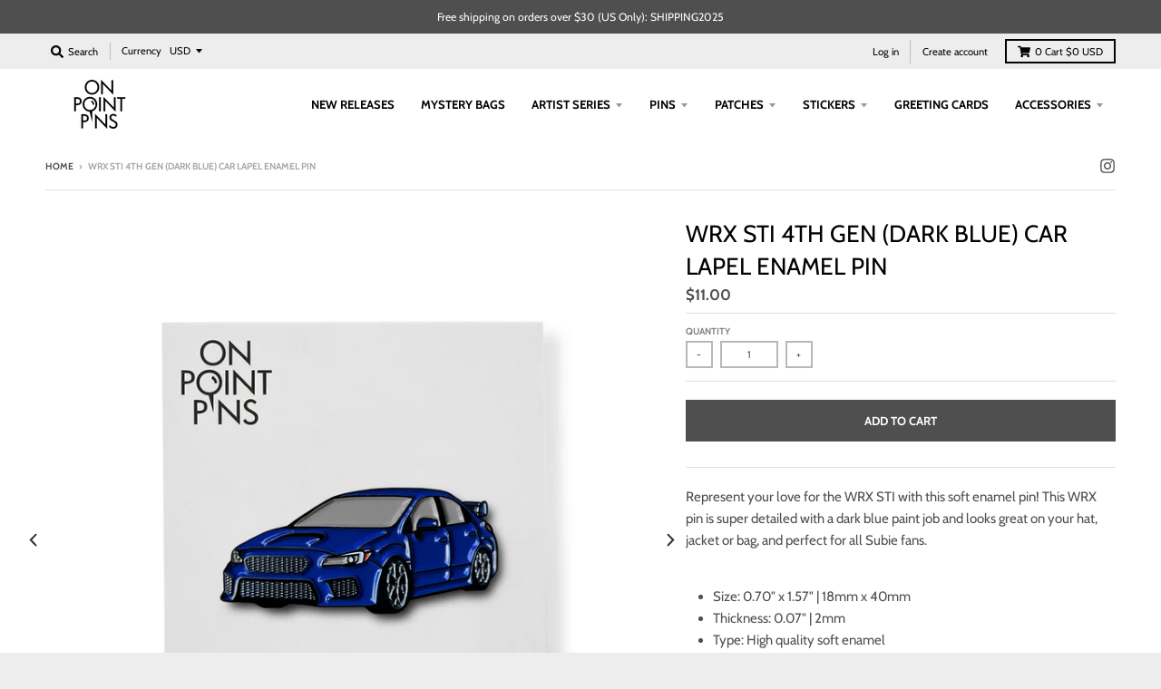

--- FILE ---
content_type: text/javascript; charset=utf-8
request_url: https://www.onpointpins.com/products/wrx-sti-4th-gen-dark-blue-car-lapel-enamel-pin.js
body_size: 977
content:
{"id":5407406588059,"title":"WRX STI 4th Gen (Dark Blue) Car Lapel Enamel Pin","handle":"wrx-sti-4th-gen-dark-blue-car-lapel-enamel-pin","description":"Represent your love for the WRX STI with this soft enamel pin! This WRX pin is super detailed with a dark blue paint job and looks great on your hat, jacket or bag, and perfect for all Subie fans.\u003cbr\u003e\n\u003cp\u003e \u003c\/p\u003e\n\u003cul\u003e\n\u003cli\u003eSize: 0.70\" x 1.57\" | 18mm x 40mm\u003c\/li\u003e\n\u003cli\u003eThickness: 0.07\" | 2mm\u003c\/li\u003e\n\u003cli\u003eType: High quality soft enamel\u003c\/li\u003e\n\u003cli\u003eMaterial: Black metal nickel\u003c\/li\u003e\n\u003cli\u003eBacking: 2x 8 mm post with a black clutch\u003c\/li\u003e\n\u003cli\u003eIncludes backing card and plastic sleeve\u003c\/li\u003e\n\u003c\/ul\u003e\n\u003chr\u003e\n\u003cp\u003e On Point Pins is not affiliated with any licensed brands. All trademarks are property of their respective owners.\u003c\/p\u003e","published_at":"2020-07-21T19:23:27-07:00","created_at":"2020-07-21T19:23:26-07:00","vendor":"On Point Pins","type":"Pins","tags":["Cars","Pins","WRX"],"price":1100,"price_min":1100,"price_max":1100,"available":true,"price_varies":false,"compare_at_price":null,"compare_at_price_min":0,"compare_at_price_max":0,"compare_at_price_varies":false,"variants":[{"id":35126552068251,"title":"Default Title","option1":"Default Title","option2":null,"option3":null,"sku":"PIN2016","requires_shipping":true,"taxable":false,"featured_image":null,"available":true,"name":"WRX STI 4th Gen (Dark Blue) Car Lapel Enamel Pin","public_title":null,"options":["Default Title"],"price":1100,"weight":28,"compare_at_price":null,"inventory_management":"shopify","barcode":"","requires_selling_plan":false,"selling_plan_allocations":[]}],"images":["\/\/cdn.shopify.com\/s\/files\/1\/0279\/0975\/0917\/products\/Car-SubaruWRXSTI-DarkBlue_1.jpg?v=1669914816","\/\/cdn.shopify.com\/s\/files\/1\/0279\/0975\/0917\/products\/Car-SubaruWRXSTI-DarkBlue_2.jpg?v=1669914816","\/\/cdn.shopify.com\/s\/files\/1\/0279\/0975\/0917\/products\/Car-SubaruWRXSTI-DarkBlue_3.jpg?v=1669914816"],"featured_image":"\/\/cdn.shopify.com\/s\/files\/1\/0279\/0975\/0917\/products\/Car-SubaruWRXSTI-DarkBlue_1.jpg?v=1669914816","options":[{"name":"Title","position":1,"values":["Default Title"]}],"url":"\/products\/wrx-sti-4th-gen-dark-blue-car-lapel-enamel-pin","media":[{"alt":"WRX STI 4th Gen (Dark Blue) Car Lapel Enamel Pin","id":27433795813531,"position":1,"preview_image":{"aspect_ratio":1.0,"height":2000,"width":2000,"src":"https:\/\/cdn.shopify.com\/s\/files\/1\/0279\/0975\/0917\/products\/Car-SubaruWRXSTI-DarkBlue_1.jpg?v=1669914816"},"aspect_ratio":1.0,"height":2000,"media_type":"image","src":"https:\/\/cdn.shopify.com\/s\/files\/1\/0279\/0975\/0917\/products\/Car-SubaruWRXSTI-DarkBlue_1.jpg?v=1669914816","width":2000},{"alt":"WRX STI 4th Gen (Dark Blue) Car Lapel Enamel Pin","id":27433795846299,"position":2,"preview_image":{"aspect_ratio":1.0,"height":2000,"width":2000,"src":"https:\/\/cdn.shopify.com\/s\/files\/1\/0279\/0975\/0917\/products\/Car-SubaruWRXSTI-DarkBlue_2.jpg?v=1669914816"},"aspect_ratio":1.0,"height":2000,"media_type":"image","src":"https:\/\/cdn.shopify.com\/s\/files\/1\/0279\/0975\/0917\/products\/Car-SubaruWRXSTI-DarkBlue_2.jpg?v=1669914816","width":2000},{"alt":"WRX STI 4th Gen (Dark Blue) Car Lapel Enamel Pin","id":27433795780763,"position":3,"preview_image":{"aspect_ratio":1.0,"height":2000,"width":2000,"src":"https:\/\/cdn.shopify.com\/s\/files\/1\/0279\/0975\/0917\/products\/Car-SubaruWRXSTI-DarkBlue_3.jpg?v=1669914816"},"aspect_ratio":1.0,"height":2000,"media_type":"image","src":"https:\/\/cdn.shopify.com\/s\/files\/1\/0279\/0975\/0917\/products\/Car-SubaruWRXSTI-DarkBlue_3.jpg?v=1669914816","width":2000}],"requires_selling_plan":false,"selling_plan_groups":[]}